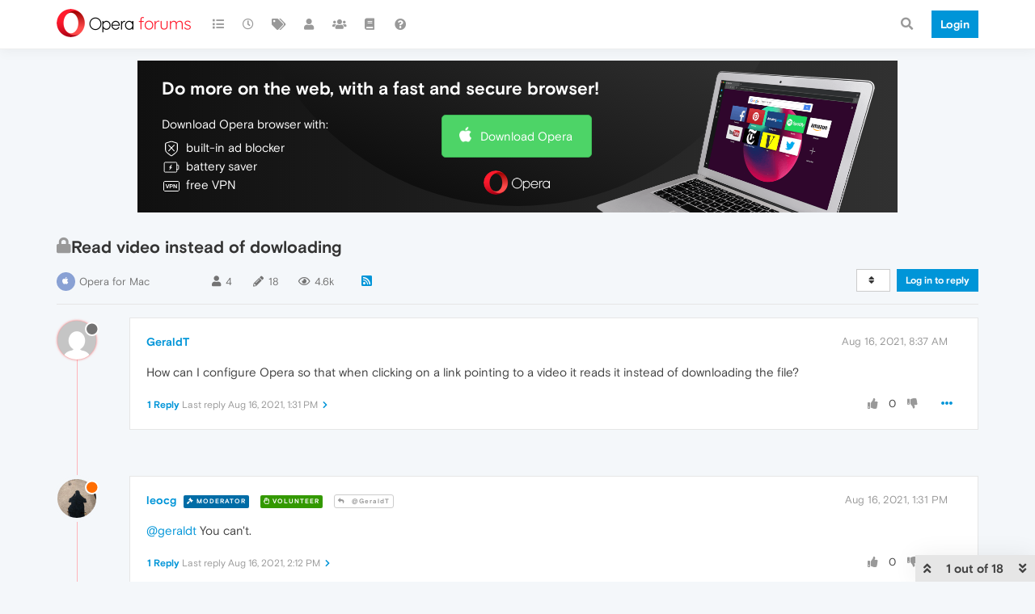

--- FILE ---
content_type: image/svg+xml
request_url: https://forums.opera.com/assets/plugins/nodebb-theme-opera/static/images/dl-banner/icon_adblocker.svg
body_size: 1541
content:
<?xml version="1.0" encoding="UTF-8"?>
<svg width="15px" height="19px" viewBox="0 0 15 19" version="1.1" xmlns="http://www.w3.org/2000/svg" xmlns:xlink="http://www.w3.org/1999/xlink">
    <!-- Generator: Sketch 49 (51002) - http://www.bohemiancoding.com/sketch -->
    <title>icon_adblocker</title>
    <desc>Created with Sketch.</desc>
    <defs></defs>
    <g id="Final" stroke="none" stroke-width="1" fill="none" fill-rule="evenodd">
        <g id="addons-banner-940x188-v3a-copy-16" transform="translate(-36.000000, -100.000000)" stroke="#FFFFFF">
            <g id="icon_adblocker" transform="translate(36.000000, 101.000000)">
                <path d="M4.25,4.40178571 L10.75,11.0803571" id="stroke" stroke-linecap="round"></path>
                <path d="M6.80520909,16.6161036 L3.09548182,13.8460143 C1.87200455,12.9319607 0.5,11.4714786 0.5,9.91719286 L0.5,2.80937143 C0.5,2.274175 1.4888,1.80181786 1.98752727,1.64699643 L6.13216364,0.35955 C7.02384545,0.0823892857 7.97609545,0.0823892857 8.86777727,0.35955 L13.0124136,1.64699643 C13.5111409,1.80181786 14.5,2.274175 14.5,2.80937143 L14.5,9.91719286 C14.5,11.4714786 13.1279364,12.9319607 11.9044591,13.8460143 L8.19473182,16.6161036 C7.78050455,16.9257464 7.21943636,16.9257464 6.80520909,16.6161036 Z" id="stroke"></path>
                <path d="M10.75,4.40178571 L4.25,11.0803571" id="stroke" stroke-linecap="round"></path>
            </g>
        </g>
    </g>
</svg>